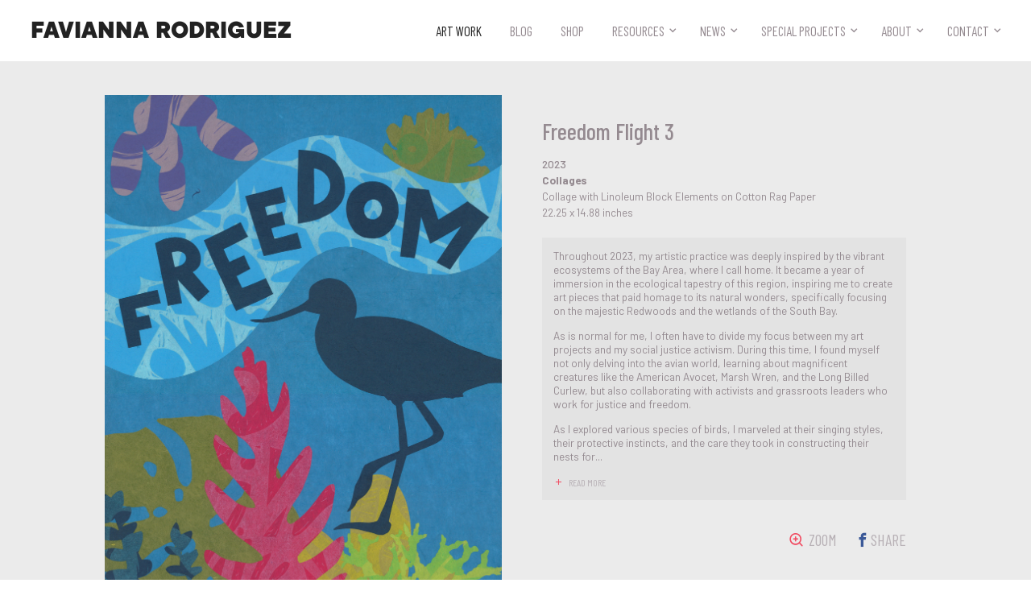

--- FILE ---
content_type: text/html; charset=utf-8
request_url: https://favianna.com/artworks/freedom-flight-3
body_size: 6877
content:



<!doctype html>
<html>
  <head>
    <!-- Google Tag Manager -->
    <script>(function(w,d,s,l,i){w[l]=w[l]||[];w[l].push({'gtm.start':
    new Date().getTime(),event:'gtm.js'});var f=d.getElementsByTagName(s)[0],
    j=d.createElement(s),dl=l!='dataLayer'?'&l='+l:'';j.async=true;j.src=
    'https://www.googletagmanager.com/gtm.js?id='+i+dl;f.parentNode.insertBefore(j,f);
    })(window,document,'script','dataLayer','GTM-P8BFDW9');</script>
    <!-- End Google Tag Manager -->
    <meta charset="utf-8">
    <meta name="viewport" content="width=device-width, initial-scale=1.0">
    <link rel="shortcut icon" href="/static/img/favicon/butterfly-orange-tipped.png">
    <link rel="apple-touch-icon" href="/static/img/favicon/butterfly-orange-tipped.png">
    <link href="https://fonts.googleapis.com/css?family=Barlow:300,300i,400,400i,500,500i,600,600i,700,700i,900,900i|Barlow+Condensed:300,300i,400,400i,500,500i,600,600i,700,700i" rel="stylesheet">
    <link rel="stylesheet" href="/static/CACHE/css/output.f5968205391c.css" type="text/css">
    <meta property="og:site_name" content="Artist, Organizer & Social Justice Activist | Favianna Rodriguez">
    <meta property="og:see_also" content="https://favianna.com">
    
  <title>Freedom Flight 3 | work of art by Favianna Rodriguez</title>
  <meta name="description" content="Throughout 2023, my artistic practice was deeply inspired by the vibrant ecosystems of the Bay Area, where I call home. It became a year of immersion in the ecological tapestry of this region, inspiring me to create art pieces that paid homage to its natural wonders, specifically focusing on the ...">
  <link rel="canonical" href="http://favianna.com/artworks/freedom-flight-3">

  <meta property="og:url" content="http://favianna.com/artworks/freedom-flight-3">
  <meta property="og:title" content="Freedom Flight 3 | work of art by Favianna Rodriguez">
  <meta property="og:description" content="Throughout 2023, my artistic practice was deeply inspired by the vibrant ecosystems of the Bay Area, where I call home. It became a year of immersion in the ecological tapestry of this region, inspiring me to create art pieces that paid homage to its natural wonders, specifically focusing on the ...">
  <meta property="og:image" content="https://s3.amazonaws.com/favianna-staging/items/images/main/160a9fec80244e718d11feea54c9f73c.jpg">

  <meta name="twitter:card" content="summary">
  <meta name="twitter:url" content="http://favianna.com/artworks/freedom-flight-3">
  <meta name="twitter:title" content="Freedom Flight 3 | work of art by Favianna Rodriguez">
  <meta name="twitter:description" content="Throughout 2023, my artistic practice was deeply inspired by the vibrant ecosystems of the Bay Area, where I call home. It became a year of immersion in the ecological tapestry of this region, inspiring me to create art pieces that paid homage to its natural wonders, specifically focusing on the ...">
  <meta name="twitter:image" content="https://s3.amazonaws.com/favianna-staging/items/images/main/160a9fec80244e718d11feea54c9f73c.jpg">

    
  </head>
  <body class="body-artwork">
    <!-- Google Tag Manager (noscript) -->
    <noscript><iframe src="https://www.googletagmanager.com/ns.html?id=GTM-P8BFDW9"
    height="0" width="0" style="display:none;visibility:hidden"></iframe></noscript>
    <!-- End Google Tag Manager (noscript) -->
    <div class="overflow-block"></div>
    <header class="header">
      <div class="container-full container-full-header-footer">
        <div class="row header-block">
          <a href="/" class="logo logo--header">
            Favianna Rodriguez
          </a>
          <button class="nav-trigger btn-reset"><span class="nav-trigger-text">MENU </span></button>
          <nav class="js-nav nav gutter">
            <ul class="ul-reset nav-list js-nav-list">
              <li>
                <a href="/artworks/"  class='nav-link--active' >
                  Art Work
                </a>
              </li>
              <li>
                <a href="https://faviannablog.com" target="_blank">
                  Blog
                </a>
              </li>
              <li>
                <a href="https://shop.favianna.com" target="_blank">
                  Shop
                </a>
              </li>
              <li><a href="" >Resources</a>
                <ul class="ul-reset">
                  <li>
                    <a href="/resources/videos" >
                      Videos
                    </a>
                  </li>
                  <li>
                    <a href="/resources/guides" >
                      Guides
                    </a>
                  </li>
                </ul>
              </li>
              <li><a href="" >News</a>
                <ul class="ul-reset">
                  <li>
                    <a href="/news/press" >
                      Press
                    </a>
                  </li>
                  <li>
                    <a href="/news/events" >
                      Events
                    </a>
                  </li>
                </ul>
              </li>
              <li><a href="" >Special Projects</a>
                <ul class="ul-reset">
                  <li>
                    <a href="/special-projects/licensing" >
                      Licensing
                    </a>
                  </li>
                  <li>
                    <a href="/special-projects/public-art" >
                      Public Art
                    </a>
                  </li>
                  <li>
                    <a href="/special-projects/real-fruitvale" >
                      Real Fruitvale
                    </a>
                  </li>
                  
                </ul>
              </li>

              <li><a href="" >About</a>
                <ul class="ul-reset">
                  <li>
                    <a href="/about/biography" >
                      Biography
                    </a>
                  </li>
                  <li>
                    <a href="/about/team" >
                      Team
                    </a>
                  </li>
                  
                </ul>
              </li>

              <li><a href="" >Contact</a>
                <ul class="ul-reset">
                  <li>
                    <a href="/contact" >
                      Contact
                    </a>
                  </li>
                  <li>
                    <a href="/signup" >
                      Newsletter
                    </a>
                  </li>
                  <li>
                    <a href="/donate" >
                      Donate
                    </a>
                  </li>
                </ul>
              </li>
            </ul>
          </nav>
        </div> <!-- /.row -->
      </div> <!-- /.container-xl -->
    </header>
    
    <main class="main">    
      
  
    <div class="artwork-main-block">
      <div class="container-xl">
        <div class="artwork-block">
          <div class="row artwork-row">
            <div class="col col-6-mid col-7-lg artwork-col-img">
              <div class="artwork-gallery-block">
                
                <div class=" js-btn-zoom-img">
                  <img src="https://s3.amazonaws.com/favianna-staging/items/images/main/160a9fec80244e718d11feea54c9f73c.jpg" width="1000" height="1503" alt="" class="artwork-img" data-zoom-target="https://s3.amazonaws.com/favianna-staging/items/images/main_zoom/160a9fec80244e718d11feea54c9f73c.jpg">
                </div>  
                
                
                  <div class="artwork-edition-block">
                    <div class="js-artwork-slider artwork-slider owl-carousel owl-carousel-generic">
                      
                        
                          <a href="/artworks/freedom-flight-15" class="artwork-thumbnail-link">
                            <img src="https://s3.amazonaws.com/favianna-staging/items/images/thumbnail_edition/fb3a3732c9a34347b80880e9cb36fd8d.jpg" alt="" class="artwork-thumbnail artwork-thumbnail--edition" width="160" height="160">
                          </a>
                        
                      
                        
                          <a href="/artworks/freedom-flight-14" class="artwork-thumbnail-link">
                            <img src="https://s3.amazonaws.com/favianna-staging/items/images/thumbnail_edition/6e40009ccd544b679936c5bb60c4c4e5.jpg" alt="" class="artwork-thumbnail artwork-thumbnail--edition" width="160" height="160">
                          </a>
                        
                      
                        
                          <a href="/artworks/freedom-flight-12" class="artwork-thumbnail-link">
                            <img src="https://s3.amazonaws.com/favianna-staging/items/images/thumbnail_edition/799fc028b1a04d2c8c842edf7c3eb784.jpg" alt="" class="artwork-thumbnail artwork-thumbnail--edition" width="160" height="160">
                          </a>
                        
                      
                        
                          <a href="/artworks/freedom-flight-7" class="artwork-thumbnail-link">
                            <img src="https://s3.amazonaws.com/favianna-staging/items/images/thumbnail_edition/70a748099878497e934f290c216cbf54.jpg" alt="" class="artwork-thumbnail artwork-thumbnail--edition" width="160" height="160">
                          </a>
                        
                      
                        
                          <a href="/artworks/freedom-flight-10" class="artwork-thumbnail-link">
                            <img src="https://s3.amazonaws.com/favianna-staging/items/images/thumbnail_edition/2e6dd37217f04b529cb2fd86acf2ff39.jpg" alt="" class="artwork-thumbnail artwork-thumbnail--edition" width="160" height="160">
                          </a>
                        
                      
                        
                          <a href="/artworks/freedom-flight-2" class="artwork-thumbnail-link">
                            <img src="https://s3.amazonaws.com/favianna-staging/items/images/thumbnail_edition/d0a35e2878c64a339c5dd46797b5eae4.jpg" alt="" class="artwork-thumbnail artwork-thumbnail--edition" width="160" height="160">
                          </a>
                        
                      
                        
                          <a href="/artworks/freedom-flight-13" class="artwork-thumbnail-link">
                            <img src="https://s3.amazonaws.com/favianna-staging/items/images/thumbnail_edition/4c2ef7296bc04b3d8b8e577151499769.jpg" alt="" class="artwork-thumbnail artwork-thumbnail--edition" width="160" height="160">
                          </a>
                        
                      
                        
                          <a href="/artworks/fredoom-flight-16" class="artwork-thumbnail-link">
                            <img src="https://s3.amazonaws.com/favianna-staging/items/images/thumbnail_edition/97b1e2d044f745498c48597f9126f6ac.jpg" alt="" class="artwork-thumbnail artwork-thumbnail--edition" width="160" height="160">
                          </a>
                        
                      
                        
                          <a href="/artworks/freedom-flight-11" class="artwork-thumbnail-link">
                            <img src="https://s3.amazonaws.com/favianna-staging/items/images/thumbnail_edition/31f3f4dfa73d477e8544509cbeca3d7c.jpg" alt="" class="artwork-thumbnail artwork-thumbnail--edition" width="160" height="160">
                          </a>
                        
                      
                        
                          <a href="/artworks/freedom-flight-6" class="artwork-thumbnail-link">
                            <img src="https://s3.amazonaws.com/favianna-staging/items/images/thumbnail_edition/9f5b858803fc488eaee68668a7a73ffa.jpg" alt="" class="artwork-thumbnail artwork-thumbnail--edition" width="160" height="160">
                          </a>
                        
                      
                        
                          <a href="/artworks/freedom-flight-8" class="artwork-thumbnail-link">
                            <img src="https://s3.amazonaws.com/favianna-staging/items/images/thumbnail_edition/0b73086e43264c95abc43dc691a087c0.jpg" alt="" class="artwork-thumbnail artwork-thumbnail--edition" width="160" height="160">
                          </a>
                        
                      
                        
                          <a href="/artworks/freedom-flight-1" class="artwork-thumbnail-link">
                            <img src="https://s3.amazonaws.com/favianna-staging/items/images/thumbnail_edition/4a1894fbc344425c900cd52103fc0581.jpg" alt="" class="artwork-thumbnail artwork-thumbnail--edition" width="160" height="160">
                          </a>
                        
                      
                        
                          <a href="/artworks/freedom-flight-9" class="artwork-thumbnail-link">
                            <img src="https://s3.amazonaws.com/favianna-staging/items/images/thumbnail_edition/0599fa87c8fa4d5e8d78e4805a316a8e.jpg" alt="" class="artwork-thumbnail artwork-thumbnail--edition" width="160" height="160">
                          </a>
                        
                      
                        
                          <a href="/artworks/freedom-flight-4" class="artwork-thumbnail-link">
                            <img src="https://s3.amazonaws.com/favianna-staging/items/images/thumbnail_edition/0c68abaa11814cc4b10e0fec4f54e6e9.jpg" alt="" class="artwork-thumbnail artwork-thumbnail--edition" width="160" height="160">
                          </a>
                        
                      
                        
                          <a href="/artworks/freedom-flight-5" class="artwork-thumbnail-link">
                            <img src="https://s3.amazonaws.com/favianna-staging/items/images/thumbnail_edition/d2f0d08f575e4c4785d7b5c7f7400447.jpg" alt="" class="artwork-thumbnail artwork-thumbnail--edition" width="160" height="160">
                          </a>
                        
                      
                    </div>
                  </div> <!-- /.artwork-edition-block -->
                
              </div> <!-- /.artwork-gallery-block -->
            </div> <!-- /.col -->
            <div class="col col-6-mid col-5-lg artwork-content-block">
              <div class="artwork-content">
                <h1 class="artwork-title">Freedom Flight 3</h1>
                <div class="font-size-sm artwork-meta">
                  
                  <div class="artwork-year">2023</div>
                  
                  <div class="artwork-medium font-bold">
                    Collages
                  </div>
                  
                  <div>Collage with Linoleum Block Elements on Cotton Rag Paper</div>
                  
                  
                  <div>
                    22.25 x 14.88  inches
                  </div>
                  
                </div>

                
                  <div class="artwork-text-block artwork-text-block--desc js-read-more-wrap js-description">
                    <p>Throughout 2023, my artistic practice was deeply inspired by the vibrant ecosystems of the Bay Area, where I call home. It became a year of immersion in the ecological tapestry of this region, inspiring me to create art pieces that paid homage to its natural wonders, specifically focusing on the majestic Redwoods and the wetlands of the South Bay. </p>
<p>As is normal for me, I often have to divide my focus between my art projects and my social justice activism. During this time, I found myself not only delving into the avian world, learning about magnificent creatures like the American Avocet, Marsh Wren, and the Long Billed Curlew, but also collaborating with activists and grassroots leaders who work for justice and freedom.</p>
<p>As I explored various species of birds, I marveled at their singing styles, their protective instincts, and the care they took in constructing their nests for their young. These birds became a metaphor for Freedom.</p>
<p>In this collage series, I marry two of my core artistic practices: the use of text to convey bold social and political messages, and the incorporation of vibrant natural elements as a form of biomimicry.</p>
                  </div>
                

                
    
                <div class="artwork-action-block">
                  <div class="artwork-nav-block">
                    
                    
                  </div>
                  <div class="row flex artwork-social-block">
                    <div class="gutter">
                      <a href="" class="icon-text-block icon-text-block--artwork icon-text-block--zoom js-btn-zoom-img">
                        <span class="f-icon-zoom-in icon-text-icon"></span>
                        <span class="icon-text-title">Zoom</span>
                      </a>
                    </div>
                    <div class="gutter">
                      <span class="icon-text-block icon-text-block--fb"  onclick="window.open('https://www.facebook.com/sharer/sharer.php?u='+encodeURIComponent('http://favianna.com/artworks/freedom\u002Dflight\u002D3'),'facebook-share-dialog','width=626,height=436'); return false;">
                        <span class="f-icon-facebook icon-text-icon"></span>
                        <span class="icon-text-title icon-text-title--facebook">Share</span>
                      </span>
                    </div>
                    
                  </div> <!-- /.row -->
                  
                    <div class="tag-block tag-block--artwork js-read-more-wrap">
                      
                        <a href="/artworks/?tags=" class="tag-each"></a>
                      
                      
                      <!-- /.tag-block   
                        
                          <a href="/artworks/?tags=" class="tag-each"></a>
                        
                      /.tag-block -->
                      <!-- /.artwork-read-all
                        <span class="tag-each"><a href="" class="js-show-tags-link show-tags-link"><span class="f-icon-add icon-left-sm icon-right"></span><span class="js-tag-toggle-text">View All Themes</span></a></span>
                        <div class="js-read-all artwork-read-all hide">
                          
                        </div> 
                      /.artwork-read-all -->
                    </div> <!-- /.tag-block -->
                  
                </div> <!-- /.artwork-action-block -->
              </div> <!-- /.artwork-content -->
            </div><!-- /.col -->
            <div>
              
            </div>
          </div> <!-- /.row -->
        </div> <!-- /.artwork-block -->
      </div> <!-- /.container-xl -->
    </div> <!-- /.artwork-main-block -->

<!-- Root element of PhotoSwipe. Must have class pswp. -->
<div class="pswp" tabindex="-1" role="dialog" aria-hidden="true">

    <!-- Background of PhotoSwipe. 
         It's a separate element as animating opacity is faster than rgba(). -->
    <div class="pswp__bg"></div>

    <!-- Slides wrapper with overflow:hidden. -->
    <div class="pswp__scroll-wrap">

        <!-- Container that holds slides. 
            PhotoSwipe keeps only 3 of them in the DOM to save memory.
            Don't modify these 3 pswp__item elements, data is added later on. -->
        <div class="pswp__container">
            <div class="pswp__item"></div>
            <div class="pswp__item"></div>
            <div class="pswp__item"></div>
        </div>

        <!-- Default (PhotoSwipeUI_Default) interface on top of sliding area. Can be changed. -->
        <div class="pswp__ui pswp__ui--hidden">

            <div class="pswp__top-bar">

                <!--  Controls are self-explanatory. Order can be changed. -->

                <div class="pswp__counter"></div>

                <button class="pswp__button pswp__button--close" title="Close (Esc)"></button>

                <button class="pswp__button pswp__button--share" title="Share"></button>

                <button class="pswp__button pswp__button--fs" title="Toggle fullscreen"></button>

                <button class="pswp__button pswp__button--zoom" title="Zoom in/out"></button>

                <!-- Preloader demo http://codepen.io/dimsemenov/pen/yyBWoR -->
                <!-- element will get class pswp__preloader--active when preloader is running -->
                <div class="pswp__preloader">
                    <div class="pswp__preloader__icn">
                      <div class="pswp__preloader__cut">
                        <div class="pswp__preloader__donut"></div>
                      </div>
                    </div>
                </div>
            </div>

            <div class="pswp__share-modal pswp__share-modal--hidden pswp__single-tap">
                <div class="pswp__share-tooltip"></div> 
            </div>

            <button class="pswp__button pswp__button--arrow--left" title="Previous (arrow left)">
            </button>

            <button class="pswp__button pswp__button--arrow--right" title="Next (arrow right)">
            </button>

            <div class="pswp__caption">
                <div class="pswp__caption__center"></div>
            </div>

        </div>

    </div>

</div>

    </main>

    <footer class="footer">
      <div class="container-full container-full-header-footer">
        <div class="row footer-row">
          <div class="col col-3-lg footer-logo-block">
            <a href="/" class="logo-link">
              <img src="/static/img/signature.png" width="120" class="logo-signature-img--footer" alt="Logo: Favianna's Signature">
              <!-- <span class="logo-signature logo-signature--footer">Favianna Rodriguez</span> -->
            </a>
             <div class="footer-copyright-content footer-copyright-content--lg">
               &copy; Favianna Rodriguez 2026. All Rights Reserved.
             </div>
          </div> <!-- /.col -->
          <div class="col col-6-lg text-center">
            <ul class="ul-reset nav-list-footer">
              <li><a href="/artworks/">Art Work</a></li>
              <li><a href="https://faviannablog.com" target="_blank">Blog</a></li>
              <li><a href="https://shop.favianna.com" target="_blank">Shop</a></li>
              <li><a href="/news/press">Press</a></li>
              <li><a href="/resources/guides">Guides</a></li>
              <li><a href="/resources/videos">Videos</a></li>
              <li><a href="/news/events">Events</a></li>
              <li><a href="/special-projects/real-fruitvale">Real Fruitvale</a></li>
              <li><a href="/special-projects/public-art">Public Art</a></li>
              <li><a href="/special-projects/licensing">Licensing</a></li>
              <li><a href="/about/biography">Biography</a></li>
              
              <li><a href="/about/team">Team</a></li>
              <li><a href="/donate">Donate</a></li>
            </ul>
            <!-- <div class="spacing-v">
              <a href="/contact" class="btn btn-white btn--tiny btn-footer-contact">
                <span class="f-icon-mail_outline icon-left-sm vertical-i-middle"></span>
                <span class="vertical-i-middle">CONTACT</span>
              </a>
            </div> -->

            <div class="footer-terms-block footer-terms-block--lg">
              <a href="/terms">Terms of Service</a>
              <a href="/privacy">Privacy Policy</a>
              <a href="https://colab.coop" target="_blank" class="footer-colab-logo">
                <span class="white">Made with </span>
                <img src="/static/svg/icons/colab-heart-logo.svg" width="34" class="footer-colab-logo-img">
                <span class="white"> by CoLab</span>
              </a>
            </div>
          </div> <!-- /.col -->
          <div class="col col-3-lg footer-subscribe-col">
            <div class="footer-subscribe-block">
              <!-- Begin Mailchimp Signup Form -->
              <div id="mc_embed_signup">
                <form action="https://Favianna.us2.list-manage.com/subscribe/post?u=47fc3d9a0fda1d8da0562b8c4&id=0054b60aaf" method="post" id="mc-embedded-subscribe-form" name="mc-embedded-subscribe-form" class="validate form-subscribe-newsletter js-form-subscribe-newsletter hide" target="_blank" novalidate>
                  <btn class="f-icon-close btn-reset close-subscribe-newsletter js-close-subscribe-newsletter"></btn>
                  <div id="mc_embed_signup_scroll">
                    <div class="row-sm">
                      <div class="col-sm col-5-sm spacing-half-v">
                        <div class="mc-field-group">
                          <label for="mce-MMERGE1" class="show-on-screen-reader">Name  <span class="asterisk">*</span></label>
                          <input type="text" value="" name="MMERGE1" class="required input-text input-newsletter" id="mce-MMERGE1" placeholder="First Name">
                        </div>
                      </div> <!-- /.col-sm -->
                      <div class="col-sm col-5-sm spacing-half-v">
                        <div class="mc-field-group">
                          <label for="mce-EMAIL" class="show-on-screen-reader">Email Address <span class="asterisk"></span></label>
                          <input type="email" value="" name="EMAIL" class="required email input-text input-newsletter" id="mce-EMAIL" placeholder="Email Address">
                        </div>
                      </div> <!-- /.col-sm -->
                      <div class="col-sm col-2-sm spacing-half-v">
                        <div class="clear"><button type="submit" value="Subscribe" name="subscribe" id="mc-embedded-subscribe" class="button btn btn--sm btn-newsletter full-width"><span class="f-icon-arrow_forward"></span><span class="show-on-screen-reader">Subscribe</span></button></div>
                      </div> <!-- /.col-sm -->
                    </div> <!-- /.row-sm -->

                    <div id="mergeRow-gdpr" class="mergeRow gdpr-mergeRow content__gdprBlock mc-field-group">
                      <fieldset class="mc_fieldset gdprRequired mc-field-group spacing-half-t" name="interestgroup_field">
                        <!-- <input type="checkbox" id="gdpr_4049" name="gdpr[4049]" value="Y" class="av-checkbox input-checkbox">  
                        <label class="checkbox subfield input-checkbox-label flex" for="gdpr_4049"> -->
                          <div class="content__gdpr color-font text-center">
                          We will use your email address to subscribe you to our newsletter, and provide this information to our marketing platform, Mailchimp, for processing. Unsubscribe at any time by clicking the link in the footer of our emails.
                          </div>
                       <!--  </label> -->

                        <div class="content__gdprLegal form-subscribe-gdpr font-size-xs text-center">
                          <span class="form-subscribe-gdpr-link"><a href="/privacy" target="_blank">Our Privacy Policy</a></span>
                          <span class="form-subscribe-gdpr-link"><a href="https://mailchimp.com/legal/" target="_blank">Mailchimp's privacy practices</a></span>
                        </div>
                      </fieldset>
                    </div>
                  </div>
                  <div id="mce-responses" class="clear">
                    <div class="response" id="mce-error-response" style="display:none"></div>
                    <div class="response" id="mce-success-response" style="display:none"></div>
                  </div> <!-- real people should not fill this in and expect good things - do not remove this or risk form bot signups-->
                  <div style="position: absolute; left: -5000px;" aria-hidden="true"><input type="text" name="b_47fc3d9a0fda1d8da0562b8c4_0054b60aaf" tabindex="-1" value=""></div>
                  </div>
                </form>
              </div>
              <script type='text/javascript' src='https://s3.amazonaws.com/downloads.mailchimp.com/js/mc-validate.js'></script>
              <script type='text/javascript'>(function($) {window.fnames = new Array(); window.ftypes = new Array();fnames[1]='MMERGE1';ftypes[1]='text';fnames[0]='EMAIL';ftypes[0]='email';}(jQuery));var $mcj = jQuery.noConflict(true);</script>
              <!--End mc_embed_signup-->
              <div class="btn btn--sm btn-subscribe-newsletter js-subscribe-newsletter">
                <span class="icon-left-sm f-icon-text-document font-size-xl"></span>
                <span>Sign up for my newsletter</span>
              </div>
              <a href="/contact" class="btn btn-white btn--sm btn-footer-contact">
                <span class="f-icon-mail_outline icon-left-sm vertical-i-middle"></span>
                <span class="vertical-i-middle">Contact</span>
              </a>
            </div> <!-- /.footer-subscribe-block -->
          </div> <!-- /.col -->
        </div> <!-- /.row -->
        <div class="footer-terms-block footer-terms-block--sm">
          <a href="/terms">Terms of Service</a>
          <a href="/privacy">Privacy Policy</a>
          <a href="https://colab.coop" target="_blank" class="footer-colab-logo">
            <span class="white">Made with </span>
            <img src="/static/svg/icons/colab-heart-logo.svg" width="34" class="footer-colab-logo-img">
            <span class="white"> by CoLab</span>
          </a>
        </div>
       <div class="footer-copyright-content footer-copyright-content--sm">
         &copy; Favianna Rodriguez 2026. All Rights Reserved.
       </div>
      </div> <!-- /.container-->

    </footer>
    <script src="/static/CACHE/js/output.90eba195de2c.js"></script>
    
<script>
// Photoswipe: build items array
var items = [
    {
        src: 'https://s3.amazonaws.com/favianna-staging/items/images/main_zoom/160a9fec80244e718d11feea54c9f73c.jpg',
        w: '1500',
        h: '2255'
    }
];
</script>
<script src="/static/js/libs/photoswipe.min.js"></script>
<script src="/static/js/libs/photoswipe-ui-default.min.js"></script>
<script src="/static/js/libs/jquery.rbox.js"></script>
<script src="/static/js/libs/readMoreJS.min.js"></script>
<script src="/static/js/item.js"></script>


    
<style>
    #upcoming-event-link, #upcoming-event {
        display: none;
    }
    .rbox-upcoming-event .rbox-wrap,  .rbox-upcoming-event .rbox-wrap .rbox {
        max-width: fit-content;
    }
    .upcoming-event .event-img {
        max-width: 100%;
    }
    @media (min-width: 920px) {
        .upcoming-event .event-img {
    max-height: 520px; } 
        .rbox-upcoming-event .rbox-wrap,  .rbox-upcoming-event .rbox-wrap .rbox {
            max-width: fit-content;
        }
    }

    @media (min-width: 1740px) {
        .upcoming-event .event-img {
    max-height: 600px; } }
</style>
<section>
    <a
        id="upcoming-event-link"
        data-rbox-inline="#upcoming-event">
        Click Me
    </a>

    <div id="upcoming-event">
        <div class="container-mid upcoming-event">
            <a href="https://www.eventbrite.com/e/faviannas-summer-open-studios-2024-tickets-894636952207" target="_blank">
                <img src="/static/img/upcoming-events/OpenStudio_WebPopUp2024.webp" alt="" class="event-img">  
            </a>
            <div class="public-art-carousel-caption">
                <p class="margin-reset">
                    <a href="https://www.eventbrite.com/e/faviannas-summer-open-studios-2024-tickets-894636952207" target="_blank">
                        Favianna's Annual Open Studios 2024, June 15th, 2024
                    </a>
                </p>
            </div>    
        </div>
    </div>

    <script src="/static/js/libs/jquery.rbox.js"></script>
    <script>
      $(document).ready(function(){
        $("#upcoming-event-link").rbox({
          'type':'inline',
          'closeonesc':true,
          'closeonoverlay':true,
          'layoutcustom': 'rbox-upcoming-event',
        });

        if (!document.cookie.split(";").some((item) => item.trim().startsWith("eventPopup="))) {
            if (new Date() < new Date('2024-06-16')) {
                $("#upcoming-event-link").click();
            }

            let date = new Date(Date.now() + 86400e3);
            date = date.toUTCString();
            document.cookie = "eventPopup=true; expires=" + date;
        }
      });
    </script>
</section>
    
  </body>
</html>

--- FILE ---
content_type: application/javascript
request_url: https://favianna.com/static/js/item.js
body_size: 2047
content:
// -------------------------------------
// Zoom: Functionality: Photoswipe plugin

$('.js-btn-zoom-img').on('click', function(e) {
  e.preventDefault();

  var pswpElement = document.querySelectorAll('.pswp')[0];

  var options = {
      fullscreenEl: false,
      shareEl: false,
      index: 0, // start at first slide
      closeElClasses: ['ui'],
  };

  // Initializes and opens PhotoSwipe
  var gallery = new PhotoSwipe( pswpElement, PhotoSwipeUI_Default, items, options);

  gallery.init();

})


// -------------------------------------
// Slider: Thumbnails
$('.js-artwork-slider').owlCarousel({
  items: 4,
  responsive: false,
  nav: true,
  navText: ['&#xe86b;', '&#xe86b;'],
  //margin: 7,
  autoWidth: true,
  slideBy: 3,
  //rewind: true
});


// -------------------------------------
// Lightbox: Rbox for Versions

$('.js-artwork-thumbnail-version').rbox({
  'type': 'image',
  'series': 'gallery',
  'layoutcustom': 'rbox--artwork-thumbnail',
  'closeonoverlay': false
});

// Make all external links target="_blank"
// Needs to run before the readMoreJS is initted
$('.js-description').find('a').each(function() {
  var href = $(this).prop('href');

  if (href.indexOf('favianna.com') === -1) {
    $(this).prop('target', '_blank');
  }
});


// -------------------------------------
// Read More: Artwork description
// Uses third party plugin: https://github.com/georapbox/ReadMore.js

$readMoreJS.init({
   target: '.js-read-more-wrap ',
   numOfWords: 150,
   toggle: true,
   moreLink: 'read more',
   lessLink: 'read less',
   linkClass: 'icon-text-block icon-text-block--rm icon-text-title icon-text-block--sm',
   containerClass: 'rm-container rm-container--artwork'
});


// -------------------------------------
// Read More: Tags
$('.js-show-tags-link').on('click', function (e) {
    e.preventDefault();

    $(this).find('.js-tag-toggle-text').text(($(this).text() == 'View All Themes') ? 'View Less Themes' : 'View All Themes');
    $(this).find('.f-icon-add').toggleClass('f-icon-remove');
    var parent = $(this).closest('.js-read-more-wrap');
    parent.find($('.js-read-all')).slideToggle(300);
});
